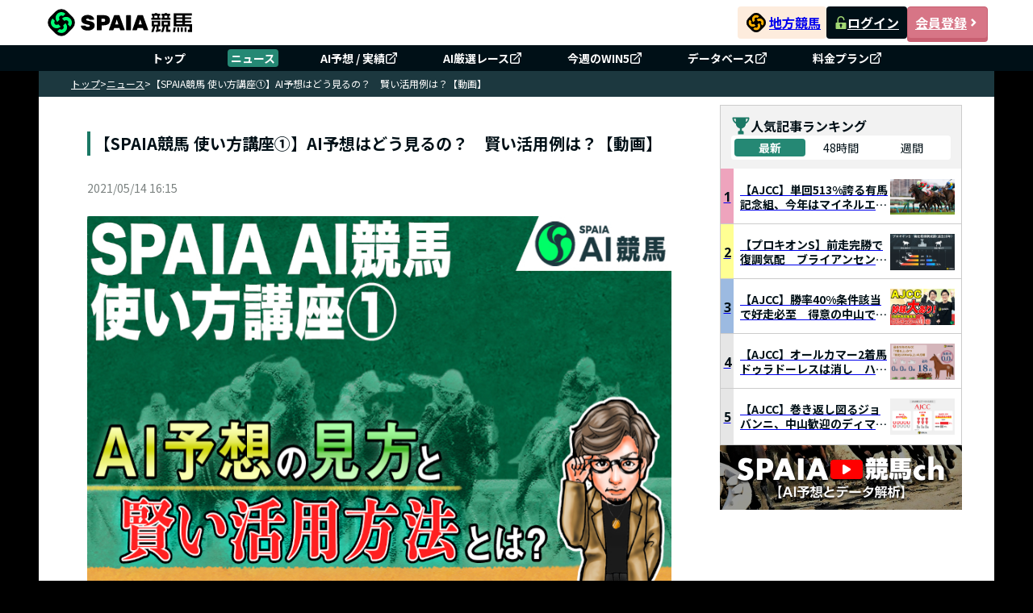

--- FILE ---
content_type: text/html; charset=UTF-8
request_url: https://spaia-keiba.com/news/detail/13351
body_size: 8900
content:
<!DOCTYPE html><html lang="ja"><head>
        <!-- Google Tag Manager -->
        <script>(function(w,d,s,l,i){w[l]=w[l]||[];w[l].push({'gtm.start':
        new Date().getTime(),event:'gtm.js'});var f=d.getElementsByTagName(s)[0],
        j=d.createElement(s),dl=l!='dataLayer'?'&l='+l:'';j.async=true;j.src=
        'https://www.googletagmanager.com/gtm.js?id='+i+dl;f.parentNode.insertBefore(j,f);
        })(window,document,'script','dataLayer','GTM-PCJXVBF2');</script>
        <!-- End Google Tag Manager -->
        <link href="https://fonts.googleapis.com/css2?family=Noto+Sans+JP:wght@100..900&amp;display=swap" rel="stylesheet"/><link href="/static/styles/reset.css" rel="stylesheet"/><link href="/static/styles/common.css" rel="stylesheet"/><link rel="stylesheet" href="/static/build/Ranking.DD_kVHQ9.css"/><link rel="stylesheet" href="/static/build/_app.BB6R7Oz_.css"/><link rel="stylesheet" href="/static/build/Detail.CpplepcZ.css"/><link rel="stylesheet" href="/static/build/_app.BB6R7Oz_.css"/><style id="hono-css">.css-345235325{width:100%;margin:0 auto;background-color:#000;min-width:1184px;display:flex;align-items:center;flex-direction:column}.css-1125191329{background:#FFF;box-sizing:border-box;position:sticky;top:0;z-index:1;width:100%;min-width:1184px;z-index:999}.css-1682064835{box-sizing:border-box;width:1184px;height:56px;margin:0 auto;padding:8px;display:flex;justify-content:space-between;align-items:center;gap:16px}.css-356925134{display:grid;place-items:center;width:187px;height:40px}.css-2179053734{display:block}.css-4069489687{box-sizing:border-box;display:flex;justify-content:flex-end;align-items:center;gap:16px}.css-1868635500{display:flex;justify-content:center;align-items:center;gap:2px;width:110px;height:40px;border-radius:4px;padding:4px;background-color:#FDECDD}.css-3834972903{display:block;width:32px;padding:3px}.css-3704304698{display:inline-block;min-width:4em;font-size:16px;font-weight:bold;font-family:'Noto Sans JP',sans-serif}.css-3077150535{display:flex;align-items:center;gap:8px}.css-3258048156{width:100px;height:40px;border-radius:4px;display:flex;justify-content:center;align-items:center;gap:4px;font-size:16px;font-weight:700;color:#fff;line-height:1;background-color:#001017}.css-3519373065{width:16px;height:16px}.css-998106453{width:100px;height:40px;border-radius:4px;display:flex;justify-content:center;align-items:center;gap:4px;font-size:16px;font-weight:700;color:#fff;line-height:1;background-color:#d77586;border:solid 1px #c85f71;box-shadow:0px 4px 0px 0px #c85f71;&:active{position:relative;top:4px;box-shadow:none}}.css-3725171707{box-sizing:border-box;width:100%;background:#001017}.css-2125583378{box-sizing:border-box;margin:0 auto;width:1184px;list-style:none;display:flex;padding:4px 16px;justify-content:center;align-items:center;align-self:stretch}.css-4171246965{box-sizing:border-box;padding:0 24px;&:not(:first-child){border-left:1px solid rgb(255 255 255 / 0.3)}}.css-2733519630{display:flex;align-items:center;gap:4px;box-sizing:border-box;padding:4px;text-decoration:none;color:#FFF;text-align:center;font-size:14px;font-weight:700;line-height:1}.css-1716458280{display:flex;align-items:center;gap:4px;box-sizing:border-box;padding:4px;text-decoration:none;color:#FFF;text-align:center;font-size:14px;font-weight:700;line-height:1;border-radius:4px;background-color:#258874}.css-3183122302{box-sizing:border-box;width:1184px}.css-3438674803{align-items:center;background:#1c383f;display:flex;gap:8px;height:32px;padding:8px 40px;width:100%;max-width:1184px}.css-2893636373{color:#ffffff;cursor:pointer;font-size:12px;font-weight:normal;&:hover{text-decoration:underline}&:last-child{font-weight:bold}}.css-1509031612{color:#ffffff;cursor:pointer;font-size:12px;font-weight:normal;&:hover{text-decoration:underline}&:last-child{font-weight:bold}font-weight:bold;pointer-events:none}.css-3167522216{display:flex;justify-content:space-between;width:100%;background-color:#ffffff;padding:10px 40px}.css-2442805118{width:764px}.css-3313496934{width:100%;min-height:400px;background-color:#ffffff;color:#001017;padding:20px;display:flex;flex-direction:column}.css-428020207{margin-bottom:24px}.css-3957340023{font-size:20px;font-weight:bold;color:#001017;border-left:4px solid #1B7865;padding-left:5px}.css-1970165395{display:flex;justify-content:space-between;align-items:center;padding-top:16px}.css-2811435649{font-size:14px;color:#7B8280;font-weight:normal}.css-1786591422{font-size:16px;line-height:1.8;color:#001017;margin-bottom:32px;h2{font-size:18px;font-weight:bold;color:#001017;margin:16px 0;padding:11px 12px;background-color:#F2F2F2;border-left:4px solid #1B7865}h3{font-size:20px;font-weight:bold;margin:24px 0 12px}img{max-width:100%;height:auto}ul,ol{margin:16px 0;padding-left:24px}li{margin-bottom:8px}p.source{text-align:end;margin-bottom:0}}.css-2020340904{width:300px}.css-1535659284{background-color:#ffffff;height:100%}.css-720808062{display:flex;flex-direction:column;gap:16px}.css-3675043563{width:100%}.css-3261342120{box-sizing:border-box;background-color:#001017;color:#fff;width:100%}.css-2488519267{box-sizing:border-box;margin:0 auto;padding:40px 40px 0;display:flex;flex-direction:column;gap:24px;width:1184px}.css-2687139340{height:40px;display:block}.css-3712311452{box-sizing:border-box;display:flex;padding-top:8px;align-items:flex-start;gap:24px;align-self:stretch;flex-wrap:wrap;justify-content:space-between}.css-634194932{display:block;font-size:16px;font-weight:700;line-height:1;padding-bottom:8px;border-bottom:solid 1px rgb(255 255 255 / 0.3)}.css-825296495{box-sizing:border-box;padding:0;list-style:none;display:flex;min-width:160px;flex-direction:column;align-items:flex-start;gap:20px;flex:1 0 0;margin-top:20px}.css-2865547222{display:flex;align-items:center;gap:4px;box-sizing:border-box;font-size:14px;font-weight:400;line-height:1;text-decoration:none;color:#fff;&:hover{color:#a2d744;text-decoration:underline}}.css-1890926036{box-sizing:border-box;font-size:14px;font-weight:400;line-height:1;text-decoration:none;pointer-events:none;color:rgb(255 255 255 / 0.3)}.css-2163884837{padding:24px 0;display:flex;justify-content:flex-end;border-top:solid 1px rgb(255 255 255 / 0.3)}.css-1422225882{margin:0;text-align:right;font-size:14px;font-weight:400;line-height:calc(18 / 14);color:#fff}.css-748686474{text-decoration:none;color:#fff;&:hover{color:#a2d744;text-decoration:underline}}</style><title>【SPAIA競馬 使い方講座①】AI予想はどう見るの？　賢い活用例は？【動画】</title><meta charset="utf-8"/><meta name="viewport" content="width=device-width, initial-scale=1.0"/><meta property="og:type" content="website"/><meta property="og:url" content="http://spaia-keiba.com/news/detail/13351"/><meta property="og:site_name" content="SPAIA競馬"/><meta property="og:image" content="https://gs-files.spaia.jp/wp-content/uploads/tukaikata.jpg"/><meta name="twitter:site" content="@SPAIA_KEIBA"/><meta name="twitter:card" content="summary_large_image"/><meta name="twitter:creator" content="@SPAIA_KEIBA"/><meta name="twitter:image" content="https://gs-files.spaia.jp/wp-content/uploads/tukaikata.jpg"/><meta name="description" content=""/><meta property="og:title" content="【SPAIA競馬 使い方講座①】AI予想はどう見るの？　賢い活用例は？【動画】"/><meta property="og:description" content=""/><meta name="twitter:description" content=""/><link rel="icon" href="/static/images/favicon/favicon.ico"/><link rel="canonical" href="https://spaia-keiba.com/news/detail/13351"/><link rel="preconnect" href="https://fonts.googleapis.com"/><link rel="preconnect" href="https://fonts.gstatic.com" crossorigin=""/><script async="" src="https://flux-cdn.com/client/1000110/spaia-keiba_01545.min.js"></script><script async="" src="https://securepubads.g.doubleclick.net/tag/js/gpt.js"></script><script data-ad-client="ca-pub-3138688725113569" async="" src="https://pagead2.googlesyndication.com/pagead/js/adsbygoogle.js"></script><script async="" src="https://cdn.gmossp-sp.jp/js/async/g942880/gc.js"></script><script async="" type="text/javascript" src="https://speee-ad.akamaized.net/tag/1-spaia-keiba_sp/js/outer-frame.min.js"></script></head><body class="css-345235325">
        <!-- Google Tag Manager (noscript) -->
        <noscript><iframe src="https://www.googletagmanager.com/ns.html?id=GTM-PCJXVBF2"
        height="0" width="0" style="display:none;visibility:hidden"></iframe></noscript>
        <!-- End Google Tag Manager (noscript) -->
        <script>window.__SPAIA_APP_CONFIG__ = {"v1SiteBaseUrl":"https://v1.spaia-keiba.com","deviceType":"pc"}</script><header class="css-1125191329" style="width:100%;background:#ffffff"><div class="css-1682064835"><div><a href="/races" class="css-356925134"><img src="/static/images/header-logo.svg" alt="SPAIA競馬" class="css-2179053734"/></a></div><div class="css-4069489687"><a href="/nar/" class="css-1868635500" target="_blank"><img src="/static/images/nar-icon.svg" alt="地方競馬" class="css-3834972903"/><span class="css-3704304698">地方競馬</span></a><div class="css-3077150535"><a class="css-3258048156" href="https://v1.spaia-keiba.com/account/login" target="_blank"><img src="/static/images/header/icon-unlock.svg" alt="ログイン" class="css-3519373065"/>ログイン</a><a class="css-998106453" href="https://v1.spaia-keiba.com/account/register" target="_blank">会員登録<img src="/static/images/header/icon-arrow.svg" alt="会員登録" class="css-3519373065"/></a></div></div></div><nav class="css-3725171707"><ul class="css-2125583378"><li class="css-4171246965"><a class="css-2733519630" href="/">トップ</a></li><li class="css-4171246965"><a class="css-1716458280" href="/news">ニュース</a></li><li class="css-4171246965"><a class="css-2733519630" href="https://v1.spaia-keiba.com/kaiba/tipster/analyze" target="_blank">AI予想 / 実績<img src="/static/images/header/icon-external-link.svg" alt="" width="16" height="16"/></a></li><li class="css-4171246965"><a class="css-2733519630" href="https://v1.spaia-keiba.com/account/point/items/selected_race" target="_blank">AI厳選レース<img src="/static/images/header/icon-external-link.svg" alt="" width="16" height="16"/></a></li><li class="css-4171246965"><a class="css-2733519630" href="https://v1.spaia-keiba.com/win5" target="_blank">今週のWIN5<img src="/static/images/header/icon-external-link.svg" alt="" width="16" height="16"/></a></li><li class="css-4171246965"><a class="css-2733519630" href="https://v1.spaia-keiba.com/db" target="_blank">データベース<img src="/static/images/header/icon-external-link.svg" alt="" width="16" height="16"/></a></li><li class="css-4171246965"><a class="css-2733519630" href="https://info.spaia-keiba.com/" target="_blank">料金プラン<img src="/static/images/header/icon-external-link.svg" alt="" width="16" height="16"/></a></li></ul></nav></header><main class="css-3183122302"><div class="css-3438674803"><a href="/" class="css-2893636373">トップ</a><span class="css-2893636373">&gt;</span><a href="/news" class="css-2893636373">ニュース</a><span class="css-2893636373">&gt;</span><span class="css-1509031612">【SPAIA競馬 使い方講座①】AI予想はどう見るの？　賢い活用例は？【動画】</span></div><div class="css-3167522216"><div class="css-2442805118"><div class="css-3313496934"><div class="css-428020207"><h1 class="css-3957340023">【SPAIA競馬 使い方講座①】AI予想はどう見るの？　賢い活用例は？【動画】</h1><div class="css-1970165395"><div class="css-2811435649">2021/05/14 16:15</div><div class="css-2811435649"></div></div></div><div class="css-1786591422"><div class="top-img"><img src="https://gs-files.spaia.jp/wp-content/uploads/tukaikata.jpg" alt="イメージ画像ⒸSPAIA" width="812" height="456"></div>
<p class="source">ⒸSPAIA</p>


      <div style="display: flex;justify-content: center;align-items: center;">
        <div class="pc">
          <div id="div-gpt-ad-pc_inread_1strec"></div>
        </div>
      </div><h2>【SPAIA競馬 使い方講座①】AI予想はどう見るの？　賢い活用例は？</h2>
<div class="spaia_main_movie" data-name="【SPAIA競馬 使い方講座①】AI予想はどう見るの？　賢い活用例は？" data-description="SPAIA競馬の使い方講座、開設！「会員登録してみたけど、どう活用すればいいのか…」そんなユーザーの声にお応えして、「SPAIAちゃんねる」でおなじみのCEO金島と佑也が映像付きで分かりやすくお伝えします！第1回のテーマは「AI予想の見方と、実際の活用例」です！" style="text-align: center;"> <div style="display: inline-block;"></div> <div class="spaia_youtube_outer"> <iframe class="spaia_youtube_frame" width="560" height="315" src="https://www.youtube.com/embed/HDeUno8u2bA" frameborder="0" allow="accelerometer; autoplay; encrypted-media; gyroscope; picture-in-picture" allowfullscreen> </iframe> </div> </div></div></div></div><aside class="css-2020340904"><div class="css-1535659284"><div class="css-720808062"><div><div data-ad-class="Right_column_1st" data-device-type="pc">
        <div class="pc">
          <div id="div-gpt-ad-pc_column_1strec"></div>
        </div>
      </div></div><div id="news-ranking-root"></div><a href="https://www.youtube.com/@SPAIAch" target="_blank" rel="noopener noreferrer"><img src="/static/images/youtube-banner.png" alt="YouTube Channel" class="css-3675043563"/></a><div><div data-ad-class="Right_column_2nd" data-device-type="pc">
        <div class="pc">
          <div id="div-gpt-ad-pc_column_2ndrec"></div>
        </div>
      </div></div></div></div></aside></div></main><footer class="css-3261342120"><div class="css-2488519267"><a class="css-2687139340" href="/races"><img src="/static/images/footer-logo.svg" alt="SPAIA競馬"/></a><nav class="css-3712311452"><div><span class="css-634194932">サイトマップ</span><ul class="css-825296495"><li><a class="css-2865547222" href="/races">レース&amp;AI</a></li><li><a class="css-2865547222" href="/news">ニュース</a></li><li><a class="css-2865547222" href="https://v1.spaia-keiba.com/kaiba/tipster/analyze" target="_blank">AI予想 / 実績<img src="/static/images/header/icon-external-link.svg" alt="" width="16" height="16"/></a></li><li><a class="css-2865547222" href="https://v1.spaia-keiba.com/account/point/items/selected_race" target="_blank">AI厳選レース<img src="/static/images/header/icon-external-link.svg" alt="" width="16" height="16"/></a></li><li><a class="css-2865547222" href="https://v1.spaia-keiba.com/win5" target="_blank">今週のWIN5<img src="/static/images/header/icon-external-link.svg" alt="" width="16" height="16"/></a></li><li><a class="css-2865547222" href="https://v1.spaia-keiba.com/db" target="_blank">データベース<img src="/static/images/header/icon-external-link.svg" alt="" width="16" height="16"/></a></li><li><a class="css-1890926036" href="/">MY収支分析</a></li><li><a class="css-2865547222" href="/nar/">SPAIA地方競馬</a></li></ul></div><div><span class="css-634194932">サービスについて</span><ul class="css-825296495"><li><a class="css-1890926036" href="/">お知らせ</a></li><li><a class="css-2865547222" href="https://info.spaia-keiba.com/" target="_blank">料金プラン<img src="/static/images/header/icon-external-link.svg" alt="" width="16" height="16"/></a></li><li><a class="css-1890926036" href="/">活用方法</a></li><li><a class="css-2865547222" href="/faq">よくある質問</a></li><li><a class="css-2865547222" href="https://info.spaia-keiba.com/shinbun_print" target="_blank">SPAIA競馬新聞コンビニプリント<img src="/static/images/header/icon-external-link.svg" alt="" width="16" height="16"/></a></li><li><a class="css-2865547222" href="https://v1.spaia-keiba.com/notice/detail/18" target="_blank">競馬を健全にお楽しみいただくために<img src="/static/images/header/icon-external-link.svg" alt="" width="16" height="16"/></a></li></ul></div><div><span class="css-634194932">運営会社</span><ul class="css-825296495"><li><a class="css-2865547222" href="/privacy">プライバシーポリシー</a></li><li><a class="css-2865547222" href="/terms">利用規約</a></li><li><a class="css-2865547222" href="/tokusho">特定商取引法に基づく表記</a></li><li><a class="css-2865547222" href="https://corp.glad-cube.com/company/outline/" target="_blank">運営会社<img src="/static/images/header/icon-external-link.svg" alt="" width="16" height="16"/></a></li><li><a class="css-2865547222" href="https://v1.spaia-keiba.com/contact" target="_blank">お問合せ<img src="/static/images/header/icon-external-link.svg" alt="" width="16" height="16"/></a></li></ul></div><div><span class="css-634194932">関連サイト</span><ul class="css-825296495"><li><a class="css-2865547222" href="https://dragon-dc.com/" target="_blank">DRAGON DATA CENTER<img src="/static/images/header/icon-external-link.svg" alt="" width="16" height="16"/></a></li><li><a class="css-2865547222" href="https://spaia.jp/" target="_blank">SPAIA<img src="/static/images/header/icon-external-link.svg" alt="" width="16" height="16"/></a></li><li><a class="css-2865547222" href="https://www.youtube.com/channel/UClg2gn-n8K51xPXRV1rqX8g" target="_blank">SPAIA競馬ch(YouTube)<img src="/static/images/header/icon-external-link.svg" alt="" width="16" height="16"/></a></li></ul></div></nav><div class="css-2163884837"><p class="css-1422225882">ISMS認証登録番号：ISO/IEC 27001認証取得 No.ISA IS 0311<br/>Copyright© <a class="css-748686474" href="https://spaia-keiba.com/" target="_blank">SPAIA競馬</a> All Rights Reserved.</p></div></div></footer>
    <script async>
      fetch('https://v1.spaia-keiba.com/api/save/login_back', {
        method: 'POST',
        credentials: 'include',
        headers: {
          'Content-Type': 'application/json',
        },
        body: JSON.stringify({
          current_url: 'http://spaia-keiba.com/news/detail/13351',
        }),
      })
        .catch((e) => {
          console.error('Failed to save login back:', e);
        });
    </script>
  <script type="module" src="/static/build/news/Ranking.CxV6Uk9Y.js"></script><script type="module" src="/static/build/news/Detail.BFUrjdFF.js"></script><script type="text/javascript">
          window.pbjs = window.pbjs || {que: []};
        </script><script type="text/javascript">
          window.googletag = window.googletag || {cmd: []};
        </script><script type="text/javascript">
          window.fluxtag = {
            readyBids: {
              prebid: false,
              amazon: false,
              google: false
            },
            failSafeTimeout: 3e3, 
            isFn: function isFn(object) {
              var _t = 'Function';
              var toString = Object.prototype.toString;
              return toString.call(object) === '[object ' + _t + ']';
            },
            launchAdServer: function() {
              if (!fluxtag.readyBids.prebid || !fluxtag.readyBids.amazon) {
                return;
              }
              fluxtag.requestAdServer();
            },
            requestAdServer: function() {
              if (!fluxtag.readyBids.google) {
                fluxtag.readyBids.google = true;
                googletag.cmd.push(function () {
                  if (!!(pbjs.setTargetingForGPTAsync) && fluxtag.isFn(pbjs.setTargetingForGPTAsync)) {
                    pbjs.que.push(function () {
                      pbjs.setTargetingForGPTAsync();
                    });
                  }
                  googletag.pubads().refresh();
                });
              }
            }
          };
        </script><script type="text/javascript">
          setTimeout(function() {
            fluxtag.requestAdServer();
          }, fluxtag.failSafeTimeout);
        </script><script type="text/javascript">
          ! function (a9, a, p, s, t, A, g) {
            if (a[a9]) return;

            function q(c, r) {
              a[a9]._Q.push([c, r])
            }
            a[a9] = {
              init: function () {
                q("i", arguments)
              },
              fetchBids: function () {
                q("f", arguments)
              },
              setDisplayBids: function () {},
              targetingKeys: function () {
                return []
              },
              _Q: []
            };
            A = p.createElement(s);
            A.async = !0;
            A.src = t;
            g = p.getElementsByTagName(s)[0];
            g.parentNode.insertBefore(A, g)
          }("apstag", window, document, "script", "//c.amazon-adsystem.com/aax2/apstag.js");
          apstag.init({
            pubID: '6beb484a-4d36-4d32-a872-ddec14e5f2f0', 
            adServer: 'googletag',
            bidTimeout: 1e3,
                schain: {
                complete: 1,
                ver: '1.0',
                    nodes: [
                        {
                          asi: 'datatailor.co.jp',
                          sid: '11',
                          hp: '1',
                        }
                    ]} 
          });
          apstag.fetchBids({
            slots: [
          // pc
          {
              slotID: 'div-gpt-ad-pc_column_1strec',
              slotName: '/21714719380/spaiakeiba_pc_column_1strec_all_5f1011',
              sizes: [[300, 600], [300, 250]]
           },
           {
              slotID: 'div-gpt-ad-pc_column_2ndrec',
              slotName: '/21714719380/spaiakeiba_pc_column_2ndrec_all_5f1012',
              sizes: [[300, 600], [300, 250]]
           },
           {
              slotID: 'div-gpt-ad-pc_inread_1strec',
              slotName: '/21714719380/spaiakeiba_pc_inread_1strec_all_5f1093',
              sizes: [[336, 280], [300, 250]]
           },
           {
              slotID: 'div-gpt-ad-pc_inread_2ndrec',
              slotName: '/21714719380/spaiakeiba_pc_inread_2ndrec_all_5f1094',
              sizes: [[336, 280], [300, 250]]
           },
           {
              slotID: 'div-gpt-ad-pc_inread_3rdrec',
              slotName: '/21714719380/spaiakeiba_pc_inread_3rdrec_all_5f1095',
              sizes: [[336, 280], [300, 250]]
           },
           {
              slotID: 'div-gpt-ad-pc_inread_4threc',
              slotName: '/21714719380/spaiakeiba_pc_inread_4threc_all_5f1096',
              sizes: [[336, 280], [300, 250]]
           },
           {
              slotID: 'div-gpt-ad-pc_inread_5threc',
              slotName: '/21714719380/spaiakeiba_pc_inread_5threc_all_5f1097',
              sizes: [[336, 280], [300, 250]]
           },
           {
              slotID: 'div-gpt-ad-pc_inread_6threc',
              slotName: '/21714719380/spaiakeiba_pc_inread_6threc_all_5f1098',
              sizes: [[336, 280], [300, 250]]
           },
           {
              slotID: 'div-gpt-ad-pc_footer_overlay',
              slotName: '/21714719380/spaiakeiba_pc_footer_overlay_all_5f1092',
              sizes: [[970, 90], [728, 90]]
           },

           //  sp
           {
              slotID: 'div-gpt-ad-sp_inread_1strec',
              slotName: '/21714719380/spaiakeiba_sp_inread_1strec_all_5f2093',
              sizes: [[336, 280], [300, 250]]
           },
           {
              slotID: 'div-gpt-ad-sp_inread_2ndrec',
              slotName: '/21714719380/spaiakeiba_sp_inread_2ndrec_all_5f2094',
              sizes: [[336, 280], [300, 250]]
           },
           {
              slotID: 'div-gpt-ad-sp_inread_3rdrec',
              slotName: '/21714719380/spaiakeiba_sp_inread_3rdrec_all_5f2095',
              sizes: [[336, 280], [300, 250]]
           },
           {
              slotID: 'div-gpt-ad-sp_inread_4threc',
              slotName: '/21714719380/spaiakeiba_sp_inread_4threc_all_5f2096',
              sizes: [[336, 280], [300, 250]]
           },
           {
              slotID: 'div-gpt-ad-sp_inread_5threc',
              slotName: '/21714719380/spaiakeiba_sp_inread_5threc_all_5f2097',
              sizes: [[336, 280], [300, 250]]
           },
           {
              slotID: 'div-gpt-ad-sp_inread_6threc',
              slotName: '/21714719380/spaiakeiba_sp_inread_6threc_all_5f2098',
              sizes: [[336, 280], [300, 250]]
           },
           {
              slotID: 'div-gpt-ad-sp_middle_1strec',
              slotName: '/21714719380/spaiakeiba_sp_middle_1strec_all_5f2001',
              sizes: [[336, 280], [300, 250]]
           },
           {
              slotID: 'div-gpt-ad-sp_middle_2ndrec',
              slotName: '/21714719380/spaiakeiba_sp_middle_2ndrec_all_5f2002',
              sizes: [[336, 280], [300, 250]]
           },
           {
              slotID: 'div-gpt-ad-sp_footer_overlay',
              slotName: '/21714719380/spaiakeiba_sp_footer_overlay_all_5f2092',
              sizes: [[320, 100], [320, 80], [320, 50]]
           }
          ]
           }, function (bids) {
            googletag.cmd.push(function () {
              apstag.setDisplayBids();
              fluxtag.readyBids.amazon = true;
              fluxtag.launchAdServer();
            });
          });
        </script><script type="text/javascript">
          googletag.cmd.push(function () {

            // pc
            googletag.defineSlot('/21714719380/spaiakeiba_pc_column_1strec_all_5f1011', [[1, 1], [300, 250], [300, 600]], 'div-gpt-ad-pc_column_1strec').addService(googletag.pubads());
            googletag.defineSlot('/21714719380/spaiakeiba_pc_column_2ndrec_all_5f1012', [[300, 600], [300, 250], [1, 1]], 'div-gpt-ad-pc_column_2ndrec').addService(googletag.pubads());
            googletag.defineSlot('/21714719380/spaiakeiba_pc_inread_1strec_all_5f1093', [[336, 280], [300, 250], [1, 1]], 'div-gpt-ad-pc_inread_1strec').addService(googletag.pubads());
            googletag.defineSlot('/21714719380/spaiakeiba_pc_inread_2ndrec_all_5f1094', [[336, 280], [300, 250], [1, 1]], 'div-gpt-ad-pc_inread_2ndrec').addService(googletag.pubads());
            googletag.defineSlot('/21714719380/spaiakeiba_pc_inread_3rdrec_all_5f1095', [[336, 280], [300, 250], [1, 1]], 'div-gpt-ad-pc_inread_3rdrec').addService(googletag.pubads());
            googletag.defineSlot('/21714719380/spaiakeiba_pc_inread_4threc_all_5f1096', [[336, 280], [300, 250], [1, 1]], 'div-gpt-ad-pc_inread_4threc').addService(googletag.pubads());
            googletag.defineSlot('/21714719380/spaiakeiba_pc_inread_5threc_all_5f1097', [[336, 280], [300, 250], [1, 1]], 'div-gpt-ad-pc_inread_5threc').addService(googletag.pubads());
            googletag.defineSlot('/21714719380/spaiakeiba_pc_inread_6threc_all_5f1098', [[336, 280], [300, 250], [1, 1]], 'div-gpt-ad-pc_inread_6threc').addService(googletag.pubads());
            googletag.defineSlot('/21714719380/spaiakeiba_pc_footer_overlay_all_5f1092', [[970, 90], [728, 90], [1, 1]], 'div-gpt-ad-pc_footer_overlay').addService(googletag.pubads());

            // sp
            googletag.defineSlot('/21714719380/spaiakeiba_sp_inread_1strec_all_5f2093', [[336, 280], [300, 250], [1, 1]], 'div-gpt-ad-sp_inread_1strec').addService(googletag.pubads());
            googletag.defineSlot('/21714719380/spaiakeiba_sp_inread_2ndrec_all_5f2094', [[336, 280], [300, 250], [1, 1]], 'div-gpt-ad-sp_inread_2ndrec').addService(googletag.pubads());
            googletag.defineSlot('/21714719380/spaiakeiba_sp_inread_3rdrec_all_5f2095', [[336, 280], [300, 250], [1, 1]], 'div-gpt-ad-sp_inread_3rdrec').addService(googletag.pubads());
            googletag.defineSlot('/21714719380/spaiakeiba_sp_inread_4threc_all_5f2096', [[336, 280], [300, 250], [1, 1]], 'div-gpt-ad-sp_inread_4threc').addService(googletag.pubads());
            googletag.defineSlot('/21714719380/spaiakeiba_sp_inread_5threc_all_5f2097', [[336, 280], [300, 250], [1, 1]], 'div-gpt-ad-sp_inread_5threc').addService(googletag.pubads());
            googletag.defineSlot('/21714719380/spaiakeiba_sp_inread_6threc_all_5f2098', [[336, 280], [300, 250], [1, 1]], 'div-gpt-ad-sp_inread_6threc').addService(googletag.pubads());
            googletag.defineSlot('/21714719380/spaiakeiba_sp_middle_1strec_all_5f2001', [[336, 280], [300, 250], [1, 1]], 'div-gpt-ad-sp_middle_1strec').addService(googletag.pubads());
            googletag.defineSlot('/21714719380/spaiakeiba_sp_middle_2ndrec_all_5f2002', [[336, 280], [300, 250], [1, 1]], 'div-gpt-ad-sp_middle_2ndrec').addService(googletag.pubads());
            googletag.defineSlot('/21714719380/spaiakeiba_sp_footer_overlay_all_5f2092', [[320, 100], [320, 80], [320, 50], [1, 1]], 'div-gpt-ad-sp_footer_overlay').addService(googletag.pubads());
            googletag.pubads().setTargeting("env","live");
            googletag.pubads().collapseEmptyDivs();
            googletag.pubads().disableInitialLoad();
            googletag.pubads().enableSingleRequest();
            googletag.enableServices();
            if (!!(window.pbFlux) && !!(window.pbFlux.prebidBidder) && fluxtag.isFn(window.pbFlux.prebidBidder)) {
              pbjs.que.push(function () {
                window.pbFlux.prebidBidder();
              });
            } else {
              fluxtag.readyBids.prebid = true;
              fluxtag.launchAdServer();
            }
          });
        </script><div class="gmossp_core_g942880"><script>
            window.Gmossp=window.Gmossp||{};window.Gmossp.events=window.Gmossp.events||[];
            window.Gmossp.events.push({
              sid: "g942880",
            });
          </script></div><div class="uz-1-spaia-keiba_sp uz-ny" data-uz-url="%%PATTERN:url%%"></div><script type="application/ld+json">{"@context":"https://schema.org","@type":"Article","mainEntityOfPage":"https://spaia.jp/column/horserace/13351","publisher":{"@type":"Organization","name":"SPAIA","logo":{"@type":"ImageObject","url":"https://gs-files.spaia.jp/images/cms/gunosy/Logo_SPAIA_GunocyRSS_44x118.png","width":118,"height":44}},"headline":"【SPAIA競馬 使い方講座①】AI予想はどう見るの？　賢い活用例は？【動画】","datePublished":"2021-05-14T16:15:33+09:00","dateModified":"2021-05-14T16:15:33+09:00","author":{"@type":"Person","name":"鈴木 佑也"},"image":["https://gs-files.spaia.jp/wp-content/uploads/tukaikata.jpg"]}</script><script type="application/ld+json">{"@context":"https://schema.org","@type":"VideoObject","name":"【SPAIA競馬 使い方講座①】AI予想はどう見るの？　賢い活用例は？","description":"SPAIA競馬の使い方講座、開設！「会員登録してみたけど、どう活用すればいいのか…」そんなユーザーの声にお応えして、「SPAIAちゃんねる」でおなじみのCEO金島と佑也が映像付きで分かりやすくお伝えします！第1回のテーマは「AI予想の見方と、実際の活用例」です！","contentUrl":"https://www.youtube.com/watch?v=HDeUno8u2bA","thumbnailUrl":"https://i.ytimg.com/vi/HDeUno8u2bA/hqdefault.jpg","uploadDate":"2021-05-14T16:15:33+09:00"}</script></body></html>

--- FILE ---
content_type: text/html; charset=utf-8
request_url: https://www.google.com/recaptcha/api2/aframe
body_size: 267
content:
<!DOCTYPE HTML><html><head><meta http-equiv="content-type" content="text/html; charset=UTF-8"></head><body><script nonce="1aL1rsLSVsZHq79Qg-HmQA">/** Anti-fraud and anti-abuse applications only. See google.com/recaptcha */ try{var clients={'sodar':'https://pagead2.googlesyndication.com/pagead/sodar?'};window.addEventListener("message",function(a){try{if(a.source===window.parent){var b=JSON.parse(a.data);var c=clients[b['id']];if(c){var d=document.createElement('img');d.src=c+b['params']+'&rc='+(localStorage.getItem("rc::a")?sessionStorage.getItem("rc::b"):"");window.document.body.appendChild(d);sessionStorage.setItem("rc::e",parseInt(sessionStorage.getItem("rc::e")||0)+1);localStorage.setItem("rc::h",'1768971022042');}}}catch(b){}});window.parent.postMessage("_grecaptcha_ready", "*");}catch(b){}</script></body></html>

--- FILE ---
content_type: text/css; charset=utf-8
request_url: https://spaia-keiba.com/static/build/Ranking.DD_kVHQ9.css
body_size: 525
content:
._newsRanking_6x7u3_1{background:#f2f2f2;border:1px solid #cccccc;padding:1px;width:100%}._rankingHeader_6x7u3_8{background-color:#f2f2f2;display:flex;align-items:center;padding:12px;margin:0}._trophyIcon_6x7u3_16{width:24px;height:24px;margin-right:8px}._trophyIcon_6x7u3_16 svg{width:100%;height:100%}._container_6x7u3_26{display:flex;flex-direction:column;gap:12px;width:100%}._container_6x7u3_26 ._subContainer_6x7u3_32{display:flex;align-items:center;justify-content:start;gap:8px}._container_6x7u3_26 ._subContainer_6x7u3_32 ._rankingTitle_6x7u3_38{font-family:Noto Sans JP,sans-serif;font-size:16px;font-weight:700;color:#001017;margin:0}._rankingList_6x7u3_46{display:flex;flex-direction:column;gap:0;background:#fff}._rankingItem_6x7u3_53{background:#fff;border-top:1px solid #cccccc;height:70px;margin:-1px}._rankingItem_6x7u3_53:first-child{border-top:none}._rankingRow_6x7u3_63{display:flex;align-items:center;padding:0;height:100%}._rankingContent_6x7u3_70{display:flex;align-items:center;gap:8px;flex:1;padding:8px}._rankingContent_6x7u3_70:hover h3{color:#004d7c}._rankingNumber_6x7u3_81{width:16px;display:flex;align-items:center;justify-content:center;font-family:Open Sans,sans-serif;font-weight:700;font-size:16px;color:#001017;height:100%}._ranking1_6x7u3_93{background:#eea4bd}._ranking2_6x7u3_97{background:#ffff93}._ranking3_6x7u3_101{background:#9cbae1}._ranking4_6x7u3_105,._ranking5_6x7u3_106{background:#e6e6e6}._articleContent_6x7u3_110{flex:1;min-width:0}._articleTitle_6x7u3_115{font-family:Noto Sans JP,sans-serif;font-size:14px;font-weight:700;line-height:18px;color:#001017;margin:0;display:-webkit-box;-webkit-line-clamp:2;-webkit-box-orient:vertical;overflow:hidden}._articleThumbnail_6x7u3_128{width:80px;height:44.93px;flex-shrink:0;position:relative}._articleThumbnail_6x7u3_128 img{width:100%;height:100%;object-fit:cover}._articleThumbnail_6x7u3_128 ._lockIcon_6x7u3_139{position:absolute;top:-7px;right:-7px;z-index:2}


--- FILE ---
content_type: text/css; charset=utf-8
request_url: https://spaia-keiba.com/static/build/Detail.CpplepcZ.css
body_size: 386
content:
._raceInfoContainer_1u4y6_1{background-color:#ebf6e0;border:1px solid #a2d774;margin:4px 0;overflow:hidden;height:126px}._raceInfoHeader_1u4y6_9{display:flex;align-items:center;gap:8px;padding:12px}._raceInfoHeader_1u4y6_9 ._horseIcon_1u4y6_15{font-size:24px;color:#258874;display:flex;align-items:center;justify-content:center}._raceInfoHeader_1u4y6_9 ._headerTitle_1u4y6_22{font-family:Noto Sans JP,sans-serif;font-weight:700;font-size:16px;color:#001017;margin:0;line-height:24px}._raceInfoContent_1u4y6_31{padding:0 12px}._raceInfoSubContent_1u4y6_35{background-color:#fff;padding:12px;display:flex;justify-content:space-between;gap:12px}._raceTitleAndDetail_1u4y6_43{display:flex;gap:4px;align-items:center}._raceTitle_1u4y6_43{display:flex;align-items:center;gap:8px}._raceTitle_1u4y6_43 ._titleText_1u4y6_54{font-family:Noto Sans JP,sans-serif;font-weight:700;font-size:24px;color:#001017;line-height:1}._raceTitle_1u4y6_43 ._gradeBadge_1u4y6_61{background-color:#3e88c8;color:#fff;font-family:Noto Sans JP,sans-serif;font-weight:700;font-size:12px;padding:2px 8px;border-radius:50px;height:20px;display:flex;align-items:center;line-height:1}._raceDetails_1u4y6_75{display:flex;align-items:center;gap:8px;flex-wrap:wrap}._raceDetailItem_1u4y6_82{font-family:Noto Sans JP,sans-serif;font-weight:400;font-size:16px;color:#001017;line-height:1;display:flex;align-items:center;gap:4px}._raceInfoButton_1u4y6_93{background-color:#001017;color:#fff;border:none;border-radius:4px;padding:8px 16px;font-family:Noto Sans JP,sans-serif;font-weight:700;font-size:16px;cursor:pointer;align-self:flex-end;height:40px;min-width:40px;display:flex;align-items:center;justify-content:center;gap:4px;text-decoration:none}


--- FILE ---
content_type: text/javascript; charset=UTF-8
request_url: https://click.speee-ad.jp/v1/recwid?url=https%3A%2F%2Fspaia-keiba.com%2Fnews%2Fdetail%2F13351&ft=1&placement_id=9536&placement_code=1-spaia-keiba_sp&v=4.3.0&device=1&os=2&ref=&cb_name=uzWidgetCallback0&sess_id=f12acdf7-ece3-eeb0-8c3e-8c89b5dc3874&ext=&cb=1768971018839
body_size: 118
content:
uzWidgetCallback0({"uuid":"a8b98faa-9e89-431b-9cba-953d0db8dcb4","opt_out":false})


--- FILE ---
content_type: text/javascript; charset=utf-8
request_url: https://spaia-keiba.com/static/build/news/Detail.BFUrjdFF.js
body_size: 1414
content:
import{d as E,j as t,y as G,A as P,c as H}from"../client.BOb0w_ai.js";import{u as L,G as M}from"../GradeClassIconChip.DwECSjom.js";import{a as Q,A as $}from"../_app.page.BOWWiRgT.js";import{T as q}from"../TrackTypeIconChip.Uw04JahQ.js";import{f as z}from"../formatDate.utils.DGCSs31M.js";import"../grade-icon.constant.BAXhn3f2.js";import"../BaseButton.Dswt7YyT.js";import"../useV1Url.CIeRb652.js";const J="_raceInfoContainer_1u4y6_1",K="_raceInfoHeader_1u4y6_9",O="_horseIcon_1u4y6_15",U="_headerTitle_1u4y6_22",V="_raceInfoContent_1u4y6_31",W="_raceInfoSubContent_1u4y6_35",X="_raceTitleAndDetail_1u4y6_43",Y="_raceTitle_1u4y6_43",Z="_titleText_1u4y6_54",ee="_gradeBadge_1u4y6_61",te="_raceDetails_1u4y6_75",ae="_raceDetailItem_1u4y6_82",se="_raceInfoButton_1u4y6_93",a={raceInfoContainer:J,raceInfoHeader:K,horseIcon:O,headerTitle:U,raceInfoContent:V,raceInfoSubContent:W,raceTitleAndDetail:X,raceTitle:Y,titleText:Z,gradeBadge:ee,raceDetails:te,raceDetailItem:ae,raceInfoButton:se},k=n=>{const e=E.c(36),{raceId:c}=n,{raceInfoData:s,isRaceInfoFetching:r,isRaceInfoError:F}=L(c);if(r){let C;return e[0]===Symbol.for("react.memo_cache_sentinel")?(C=t.jsx(Q,{}),e[0]=C):C=e[0],C}if(F||!s)return null;const{raceTitle:N,raceClass:p,holdingDate:g,placeCode:B,trackType:v,distance:R,raceNumber:b}=s;let y;e[1]===Symbol.for("react.memo_cache_sentinel")?(y=t.jsxs("div",{className:a.raceInfoHeader,children:[t.jsx("span",{className:a.horseIcon,children:t.jsx(G,{})}),t.jsx("h3",{className:a.headerTitle,children:"この記事のレース"})]}),e[1]=y):y=e[1];let o;e[2]!==N?(o=t.jsx("span",{className:a.titleText,children:N}),e[2]=N,e[3]=o):o=e[3];let l;e[4]!==p?(l=p&&t.jsx(M,{valueRaceClass:p}),e[4]=p,e[5]=l):l=e[5];let i;e[6]!==o||e[7]!==l?(i=t.jsxs("div",{className:a.raceTitle,children:[o,l]}),e[6]=o,e[7]=l,e[8]=i):i=e[8];let d;e[9]!==g?(d=z(g),e[9]=g,e[10]=d):d=e[10];let f;e[11]!==d?(f=t.jsx("span",{className:a.raceDetailItem,children:d}),e[11]=d,e[12]=f):f=e[12];let m;e[13]!==B?(m=t.jsx("span",{className:a.raceDetailItem,children:B}),e[13]=B,e[14]=m):m=e[14];let I;e[15]!==b?(I=t.jsxs("span",{className:a.raceDetailItem,children:[b,"R"]}),e[15]=b,e[16]=I):I=e[16];let _;e[17]!==v?(_=t.jsx("span",{className:a.raceDetailItem,children:t.jsx(q,{trackType:v})}),e[17]=v,e[18]=_):_=e[18];let h;e[19]!==R?(h=t.jsx("span",{className:a.raceDetailItem,children:R}),e[19]=R,e[20]=h):h=e[20];let x;e[21]!==h||e[22]!==f||e[23]!==m||e[24]!==I||e[25]!==_?(x=t.jsxs("div",{className:a.raceDetails,children:[f,m,I,_,h]}),e[21]=h,e[22]=f,e[23]=m,e[24]=I,e[25]=_,e[26]=x):x=e[26];let u;e[27]!==x||e[28]!==i?(u=t.jsxs("div",{className:a.raceTitleAndDetail,children:[i,x]}),e[27]=x,e[28]=i,e[29]=u):u=e[29];const A=`/race/${c}/race-cards`;let D;e[30]===Symbol.for("react.memo_cache_sentinel")?(D=t.jsx(P,{fillColor:"#fff",sx:{width:"7px",height:"10px"}}),e[30]=D):D=e[30];let j;e[31]!==A?(j=t.jsxs("a",{className:a.raceInfoButton,href:A,children:["レース情報",D]}),e[31]=A,e[32]=j):j=e[32];let T;return e[33]!==u||e[34]!==j?(T=t.jsxs("div",{className:a.raceInfoContainer,children:[y,t.jsx("div",{className:a.raceInfoContent,children:t.jsxs("div",{className:a.raceInfoSubContent,children:[u,j]})})]}),e[33]=u,e[34]=j,e[35]=T):T=e[35],T},ce=n=>{const e=E.c(4),{raceId:c}=n;let s;e[0]!==c?(s=c&&t.jsx(k,{raceId:c}),e[0]=c,e[1]=s):s=e[1];let r;return e[2]!==s?(r=t.jsx("div",{children:s}),e[2]=s,e[3]=r):r=e[3],r},ne=n=>{const e=E.c(2),{raceId:c}=n;let s;return e[0]!==c?(s=t.jsx(ce,{raceId:c}),e[0]=c,e[1]=s):s=e[1],s},S=document.getElementById("news-detail-race-information-root");if(S){const n=S.dataset.raceId;H.createRoot(S).render(t.jsx($,{children:n?t.jsx(k,{raceId:n}):t.jsx(t.Fragment,{})}))}const w=document.getElementById("news-detail-root-bottom");if(w){const n=w.dataset.raceId;H.createRoot(w).render(t.jsx($,{children:t.jsx(ne,{raceId:n})}))}


--- FILE ---
content_type: text/javascript; charset=utf-8
request_url: https://spaia-keiba.com/static/build/news/Ranking.CxV6Uk9Y.js
body_size: 2761
content:
import{d as p,u as E,z as W,j as t,r as M,B as Z,c as P}from"../client.BOb0w_ai.js";import{a as z,A}from"../_app.page.BOWWiRgT.js";import{a as L}from"../BaseButton.Dswt7YyT.js";import"../useV1Url.CIeRb652.js";const Q=()=>{const e=p.c(5);let n;e[0]===Symbol.for("react.memo_cache_sentinel")?(n={queryKey:["useQueryNewsRanking"],queryFn:q},e[0]=n):n=e[0];const{isLoading:l,isError:g,data:c}=E(n);let i;return e[1]!==g||e[2]!==l||e[3]!==c?(i={isLoadingNewsRanking:l,isErrorNewsRanking:g,searchDataNewsRanking:c},e[1]=g,e[2]=l,e[3]=c,e[4]=i):i=e[4],i};async function q(){return(await W.get("/api/v2/private/news/ranking")).data}const F="_newsRanking_6x7u3_1",K="_rankingHeader_6x7u3_8",G="_trophyIcon_6x7u3_16",J="_container_6x7u3_26",O="_subContainer_6x7u3_32",U="_rankingTitle_6x7u3_38",X="_rankingList_6x7u3_46",Y="_rankingItem_6x7u3_53",ee="_rankingRow_6x7u3_63",ne="_rankingContent_6x7u3_70",te="_rankingNumber_6x7u3_81",ie="_ranking1_6x7u3_93",se="_ranking2_6x7u3_97",ae="_ranking3_6x7u3_101",re="_ranking4_6x7u3_105",oe="_ranking5_6x7u3_106",le="_articleContent_6x7u3_110",ce="_articleTitle_6x7u3_115",de="_articleThumbnail_6x7u3_128",ge="_lockIcon_6x7u3_139",s={newsRanking:F,rankingHeader:K,trophyIcon:G,container:J,subContainer:O,rankingTitle:U,rankingList:X,rankingItem:Y,rankingRow:ee,rankingContent:ne,rankingNumber:te,ranking1:ie,ranking2:se,ranking3:ae,ranking4:re,ranking5:oe,articleContent:le,articleTitle:ce,articleThumbnail:de,lockIcon:ge},he=e=>{const n=p.c(6),{width:l,height:g}=e,c=l===void 0?48:l,i=g===void 0?48:g;let a;n[0]===Symbol.for("react.memo_cache_sentinel")?(a=t.jsx("rect",{width:"48",height:"48",rx:"24",fill:"#D77586"}),n[0]=a):a=n[0];let d;n[1]===Symbol.for("react.memo_cache_sentinel")?(d=t.jsx("g",{clipPath:"url(#clip0_53505_26050)",children:t.jsx("path",{d:"M32.625 24H30.75V18.75C30.75 15.0221 27.7279 12 24 12C20.2721 12 17.25 15.0221 17.25 18.75V24H15.375C14.7536 24 14.25 24.5036 14.25 25.125V34.875C14.25 35.4964 14.7536 36 15.375 36H32.625C33.2464 36 33.75 35.4964 33.75 34.875V25.125C33.75 24.5036 33.2464 24 32.625 24ZM25.125 30.438V32.625C25.125 33.2464 24.6214 33.75 24 33.75C23.3786 33.75 22.875 33.2464 22.875 32.625V30.438C22.2052 30.0484 21.75 29.3306 21.75 28.5C21.75 27.2572 22.7572 26.25 24 26.25C25.2428 26.25 26.25 27.2572 26.25 28.5C26.25 29.3306 25.7948 30.0484 25.125 30.438ZM28.5 24H19.5V18.75C19.5 16.2649 21.5149 14.25 24 14.25C26.4851 14.25 28.5 16.2649 28.5 18.75V24Z",fill:"white"})}),n[1]=d):d=n[1];let r;n[2]===Symbol.for("react.memo_cache_sentinel")?(r=t.jsx("defs",{children:t.jsx("clipPath",{id:"clip0_53505_26050",children:t.jsx("rect",{width:"24",height:"24",fill:"white",transform:"translate(12 12)"})})}),n[2]=r):r=n[2];let h;return n[3]!==i||n[4]!==c?(h=t.jsxs("svg",{width:c,height:i,viewBox:"0 0 48 48",fill:"none",xmlns:"http://www.w3.org/2000/svg",role:"img","aria-label":"有料記事ロックアイコン",children:[a,d,r]}),n[3]=i,n[4]=c,n[5]=h):h=n[5],h},_e=e=>{const n=p.c(5),{width:l,height:g}=e,c=l===void 0?24:l,i=g===void 0?24:g;let a;n[0]===Symbol.for("react.memo_cache_sentinel")?(a=t.jsx("g",{clipPath:"url(#clip0_54034_3029)",children:t.jsx("path",{d:"M22.5 2.36844C22.5 1.88988 22.119 1.5 21.648 1.5H2.352C1.881 1.5 1.5 1.88835 1.5 2.36844C1.5 5.43244 3.24 8.0882 5.766 9.3664C5.922 12.3249 8.07 14.7513 10.8645 15.2773V18.3352H9.729C9.105 18.3352 8.5935 18.8565 8.5935 19.4926V22.5015H15.405V19.4926C15.405 18.8565 14.8935 18.3352 14.2695 18.3352H13.134V15.2773C15.9285 14.7513 18.0765 12.3249 18.2325 9.3664C20.7585 8.0882 22.4985 5.43244 22.4985 2.36844H22.5ZM3.264 3.23535H5.757V7.3482C4.4355 6.40637 3.5025 4.934 3.264 3.23535ZM18.243 7.3482V3.23535H20.736C20.496 4.934 19.5645 6.40637 18.243 7.3482Z",fill:"#1B7865"})}),n[0]=a):a=n[0];let d;n[1]===Symbol.for("react.memo_cache_sentinel")?(d=t.jsx("defs",{children:t.jsx("clipPath",{id:"clip0_54034_3029",children:t.jsx("rect",{width:"24",height:"24",fill:"white"})})}),n[1]=d):d=n[1];let r;return n[2]!==i||n[3]!==c?(r=t.jsxs("svg",{width:c,height:i,viewBox:"0 0 24 24",fill:"none",xmlns:"http://www.w3.org/2000/svg",children:[a,d]}),n[2]=i,n[3]=c,n[4]=r):r=n[4],r},fe=()=>{const e=p.c(36),[n,l]=M.useState("today"),{isLoadingNewsRanking:g,isErrorNewsRanking:c,searchDataNewsRanking:i}=Q();if(g){let o;return e[0]===Symbol.for("react.memo_cache_sentinel")?(o=t.jsx(z,{}),e[0]=o):o=e[0],o}if(c||!i){let o;return e[1]===Symbol.for("react.memo_cache_sentinel")?(o=t.jsx("div",{children:"エラーが発生しました"}),e[1]=o):o=e[1],o}let a;e[2]!==n||e[3]!==i.newsRanking?(a=()=>i.newsRanking[n]||[],e[2]=n,e[3]=i.newsRanking,e[4]=a):a=e[4];const d=a;let r;e[5]===Symbol.for("react.memo_cache_sentinel")?(r=t.jsxs("div",{className:s.subContainer,children:[t.jsx(_e,{}),t.jsx("h2",{className:s.rankingTitle,children:"人気記事ランキング"})]}),e[5]=r):r=e[5];let h;e[6]===Symbol.for("react.memo_cache_sentinel")?(h={borderRadius:"4px",padding:"4px",background:"#ffffff",width:"100%",display:"flex",height:"30px"},e[6]=h):h=e[6];let w;e[7]===Symbol.for("react.memo_cache_sentinel")?(w=()=>l("today"),e[7]=w):w=e[7];const N=n==="today"?"#ffffff":"#001017",R=n==="today"?"#258874":"transparent",S=n==="today"?"bold":"normal";let f;e[8]!==N||e[9]!==R||e[10]!==S?(f=t.jsx(L,{onClick:w,sx:{borderRadius:"4px",height:"22px",flex:1,fontSize:"14px",padding:"0 10px",color:N,background:R,fontWeight:S},children:"最新"}),e[8]=N,e[9]=R,e[10]=S,e[11]=f):f=e[11];let C;e[12]===Symbol.for("react.memo_cache_sentinel")?(C=()=>l("twoDays"),e[12]=C):C=e[12];const v=n==="twoDays"?"#ffffff":"#001017",T=n==="twoDays"?"#258874":"transparent",H=n==="twoDays"?"bold":"normal";let m;e[13]!==T||e[14]!==H||e[15]!==v?(m=t.jsx(L,{onClick:C,sx:{borderRadius:"4px",height:"22px",flex:1,fontSize:"14px",padding:"0 10px",color:v,background:T,fontWeight:H},children:"48時間"}),e[13]=T,e[14]=H,e[15]=v,e[16]=m):m=e[16];let j;e[17]===Symbol.for("react.memo_cache_sentinel")?(j=()=>l("oneWeek"),e[17]=j):j=e[17];const I=n==="oneWeek"?"#ffffff":"#001017",V=n==="oneWeek"?"#258874":"transparent",B=n==="oneWeek"?"bold":"normal";let x;e[18]!==I||e[19]!==V||e[20]!==B?(x=t.jsx(L,{onClick:j,sx:{borderRadius:"4px",height:"22px",flex:1,fontSize:"14px",padding:"0 10px",color:I,background:V,fontWeight:B},children:"週間"}),e[18]=I,e[19]=V,e[20]=B,e[21]=x):x=e[21];let u;e[22]!==m||e[23]!==x||e[24]!==f?(u=t.jsx("div",{className:s.rankingHeader,children:t.jsxs("div",{className:s.container,children:[r,t.jsxs(Z,{sx:h,children:[f,m,x]})]})}),e[22]=m,e[23]=x,e[24]=f,e[25]=u):u=e[25];let k;if(e[26]!==d||e[27]!==i.isCourseSubscribed){let o;e[29]!==i.isCourseSubscribed?(o=(_,$)=>t.jsx("a",{className:s.rankingItem,href:`/news/detail/${_._id}`,children:t.jsxs("div",{className:s.rankingRow,children:[t.jsx("div",{className:`${s.rankingNumber} ${s[`ranking${$+1}`]}`,children:$+1}),t.jsxs("div",{className:s.rankingContent,children:[t.jsx("div",{className:s.articleContent,children:t.jsx("h3",{className:s.articleTitle,children:_.title})}),_.thumbnail&&t.jsxs("div",{className:s.articleThumbnail,children:[t.jsx("img",{src:_.thumbnail,alt:_.title}),_.custom_fields.paid_article==="1"&&!i.isCourseSubscribed?t.jsx("div",{className:s.lockIcon,children:t.jsx(he,{width:20,height:20})}):null]})]})]})},_._id),e[29]=i.isCourseSubscribed,e[30]=o):o=e[30],k=d().map(o),e[26]=d,e[27]=i.isCourseSubscribed,e[28]=k}else k=e[28];let b;e[31]!==k?(b=t.jsx("div",{className:s.rankingList,children:k}),e[31]=k,e[32]=b):b=e[32];let y;return e[33]!==u||e[34]!==b?(y=t.jsxs("div",{className:s.newsRanking,children:[u,b]}),e[33]=u,e[34]=b,e[35]=y):y=e[35],y},me=()=>{const e=p.c(1);let n;return e[0]===Symbol.for("react.memo_cache_sentinel")?(n=t.jsx(fe,{}),e[0]=n):n=e[0],n},D=document.getElementById("news-ranking-root");D&&P.createRoot(D).render(t.jsx(A,{children:t.jsx(me,{})}));
